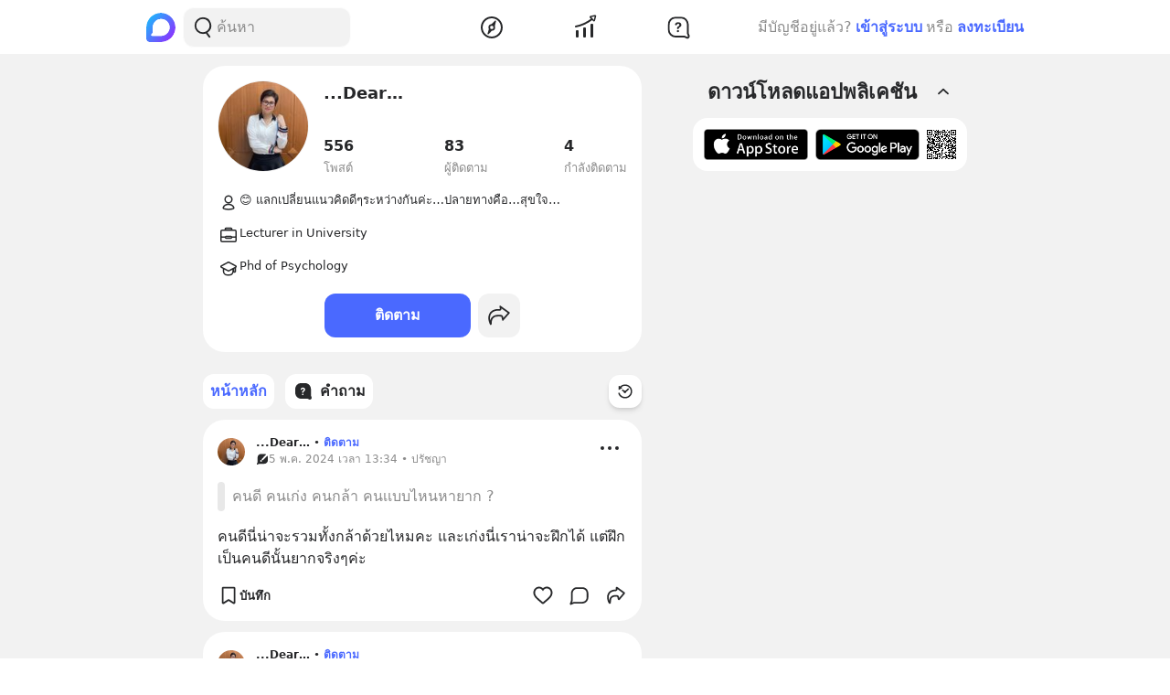

--- FILE ---
content_type: text/html; charset=utf-8
request_url: https://www.google.com/recaptcha/api2/aframe
body_size: 268
content:
<!DOCTYPE HTML><html><head><meta http-equiv="content-type" content="text/html; charset=UTF-8"></head><body><script nonce="BWgsrWEmXSBxEdEf4zPEyw">/** Anti-fraud and anti-abuse applications only. See google.com/recaptcha */ try{var clients={'sodar':'https://pagead2.googlesyndication.com/pagead/sodar?'};window.addEventListener("message",function(a){try{if(a.source===window.parent){var b=JSON.parse(a.data);var c=clients[b['id']];if(c){var d=document.createElement('img');d.src=c+b['params']+'&rc='+(localStorage.getItem("rc::a")?sessionStorage.getItem("rc::b"):"");window.document.body.appendChild(d);sessionStorage.setItem("rc::e",parseInt(sessionStorage.getItem("rc::e")||0)+1);localStorage.setItem("rc::h",'1768951420686');}}}catch(b){}});window.parent.postMessage("_grecaptcha_ready", "*");}catch(b){}</script></body></html>